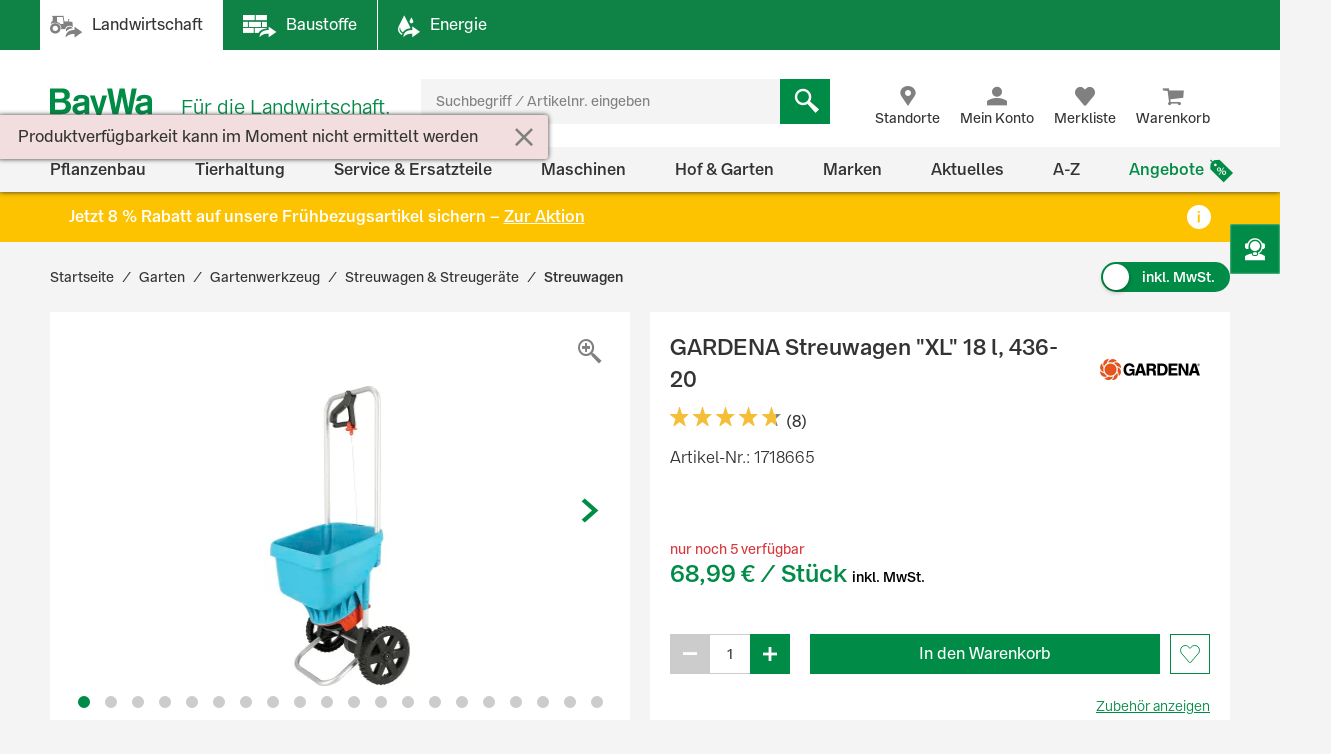

--- FILE ---
content_type: text/javascript
request_url: https://res.cloudinary.com/baywa-ag/raw/upload/pattern-library/web-components/latest/baywa-components/baywa-components.esm.js
body_size: 1362
content:
import{p as e,b as a}from"./p-Vn-Bsz1H.js";export{s as setNonce}from"./p-Vn-Bsz1H.js";import{g as o}from"./p-DQuL1Twl.js";var i=()=>{const a=import.meta.url;const o={};if(a!==""){o.resourcesUrl=new URL(".",a).href}return e(o)};i().then((async e=>{await o();return a([["p-709c9a6a",[[262,"baywa-pagination",{paginationId:[1,"id"],pages:[2],selectedPage:[2,"selected-page"],currentPageLabel:[1,"current-page-label"],dividerShort:[1,"divider-short"],dividerLong:[1,"divider-long"],currentPage:[32],isFirstPage:[32],isLastPage:[32]},[[4,"pageChanged","onPageChanged"]]]]],["p-cd66dada",[[258,"baywa-results-per-page",{options:[1],groupId:[1,"group-id"],resultsPerPage:[1,"results-per-page"],labelShort:[1,"label-short"],labelLong:[1,"label-long"],optionsState:[32]},null,{options:["updateOptions"]}]]],["p-fbbc7303",[[262,"baywa-sort-options",{placeholder:[1],groupId:[1,"group-id"]}]]],["p-1f515c13",[[257,"baywa-accordion",{label:[1],icon:[1],iconAfter:[1,"icon-after"],ownId:[1,"id"],groupId:[1,"group-id"],minimum:[4],tooltip:[1],isExpanded:[32]},[[4,"baywaAccordionCloseSiblings","onBaywaAccordionCloseSiblings"]]]]],["p-216ee387",[[262,"baywa-input-date-picker",{name:[1],label:[1],date:[1],toDate:[1,"to-date"],mode:[1]}]]],["p-5c4f8091",[[257,"baywa-accordion-menu",{active:[4],label:[1],icon:[1],groupId:[1,"group-id"],ownId:[1,"id"],isExpanded:[32]},[[4,"baywaAccordionCloseSiblings","onBaywaAccordionCloseSiblings"]]]]],["p-e2bfe524",[[257,"baywa-accordion-menu-entry",{href:[1],active:[4],icon:[1],root:[4]}]]],["p-646461f7",[[258,"baywa-input-password",{label:[1],name:[1],placeholder:[1],disabled:[4],autocomplete:[4],resetLink:[1,"reset-link"],resetLinkLabel:[1,"reset-link-label"],showPasswordLabel:[1,"show-password-label"],hidePasswordLabel:[1,"hide-password-label"],inputType:[32]}]]],["p-484eac4d",[[256,"baywa-input-search",{name:[1],ctaLabel:[1,"cta-label"],placeholder:[1],results:[1],value:[1]}]]],["p-9278df37",[[257,"baywa-modal",{isVisible:[1540,"is-visible"],hasActions:[4,"has-actions"],allowScroll:[4,"allow-scroll"],headline:[1],modalId:[1,"id"],cancel:[1]},[[4,"toggleModal","toggleModalHandler"]],{isVisible:["watchVisibility"]}]]],["p-2665fcd2",[[257,"table-column",{icon:[1],isSortable:[4,"sortable"],sort:[1],isNumeric:[4,"numeric"],sortAscHint:[1,"sort-asc-hint"],sortDescHint:[1,"sort-desc-hint"],activeSortDirection:[32],columnIdx:[32]}]]],["p-ab5055a6",[[257,"baywa-accordion-group",{closeSiblings:[4,"close-siblings"]}]]],["p-b33f6706",[[257,"baywa-accordion-navigation",{closeSiblings:[4,"close-siblings"],groupId:[1,"id"]}]]],["p-2e866bc4",[[256,"baywa-checkbox",{checked:[4],disabled:[4],error:[1],inputId:[1,"id"],label:[1],name:[1],value:[513]}]]],["p-47b6fbdb",[[260,"baywa-chips",{name:[1],variant:[1]}]]],["p-92967ef3",[[257,"baywa-table",{rows:[32]}]]],["p-0209139e",[[257,"baywa-toggle",{checked:[4],disabled:[4],inputId:[1,"id"],label:[1],labelPosition:[1,"label-position"],labelOff:[1,"label-off"],labelOn:[1,"label-on"],monotone:[4],value:[1]}]]],["p-be80988a",[[257,"table-caption"]]],["p-14219b03",[[257,"table-cell"]]],["p-e5fa9a73",[[257,"table-columns"]]],["p-d526a01c",[[257,"table-row",{simple:[4]}]]],["p-c36291f6",[[257,"baywa-tooltip",{placement:[1025],alignment:[1025],for:[1],alignmentAnchor:[1,"alignment-anchor"],toolTipElement:[32],targetElement:[32],alignmentAnchorEl:[32],isOverElement:[32],isOverToolTip:[32],isToolTipMounted:[32],showToolTipDelayHandle:[32]}]]],["p-93649072",[[260,"baywa-select",{chips:[4],customOptions:[16,"custom-options"],groupId:[1,"group-id"],groupLead:[4,"group-lead"],inputId:[1,"id"],isFirst:[1028,"is-first"],isLast:[1028,"is-last"],label:[1],maxHeight:[2,"max-height"],placeholder:[1],searchable:[4],sync:[4],customOptionsState:[32],disabled:[32],isListOpen:[32],selectedOptions:[32],selectedValues:[32],next:[64],previous:[64]},[[4,"updateSelectors","onUpdateSelectors"]],{customOptions:["updateCustomOptionsState"]}],[258,"baywa-select-options",{highlight:[2],indexOffset:[2,"index-offset"],multiple:[4],opener:[16],options:[16],searchable:[4],optionsState:[32],searchString:[32],selectedItemIndex:[32]},[[4,"click","handleDocumentClick"],[6,"keydown","handleKeyDown"]]],[256,"baywa-chip",{name:[1],label:[1],value:[1],icon:[1],variant:[1]}],[260,"baywa-input",{label:[1],inputId:[1,"id"],name:[1],type:[1],placeholder:[1],readonly:[4],value:[1],noAutocomplete:[4,"no-autocomplete"],classes:[1,"class"],disabled:[4],truncate:[4]}],[257,"baywa-icon",{color:[1],icon:[1],size:[1],iconTitle:[1,"title"]}]]]],e)}));
//# sourceMappingURL=baywa-components.esm.js.map